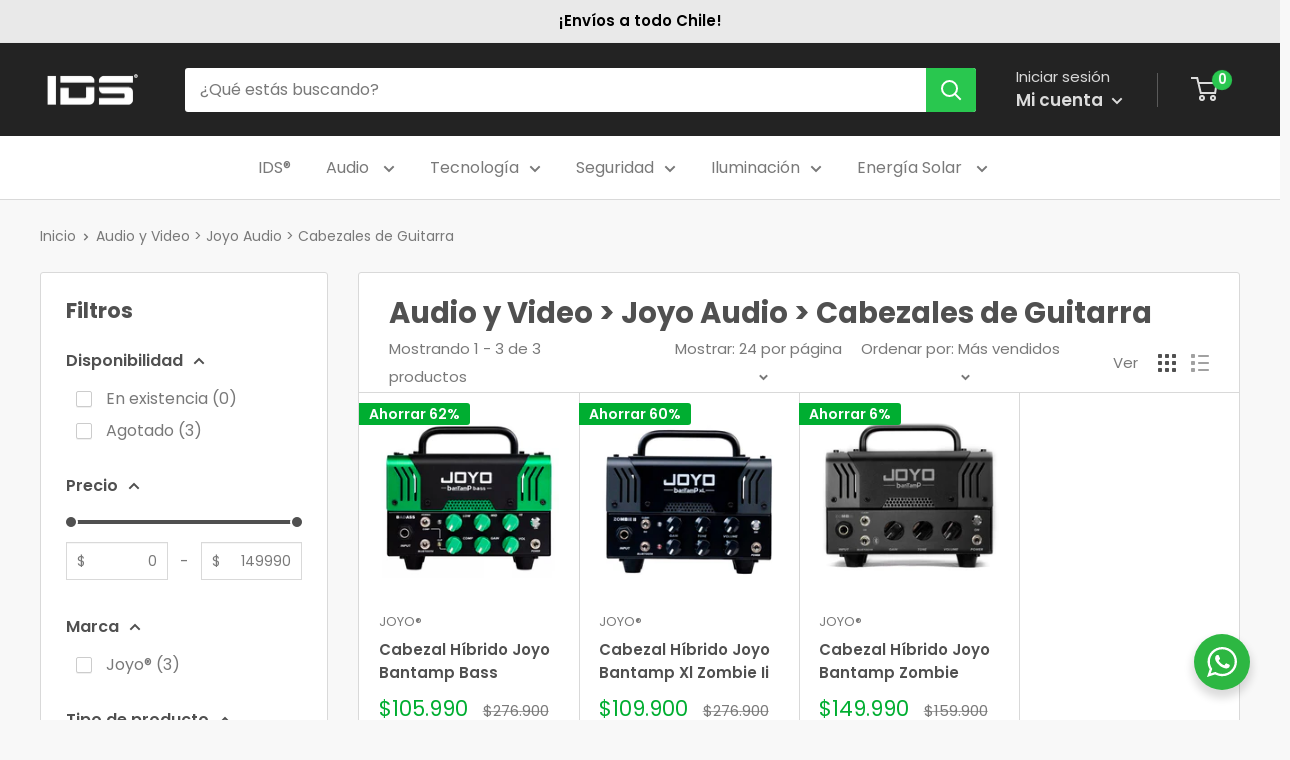

--- FILE ---
content_type: text/javascript
request_url: https://idsinsumos.cl/cdn/shop/t/3/assets/custom.js?v=102476495355921946141659040226
body_size: -563
content:
//# sourceMappingURL=/cdn/shop/t/3/assets/custom.js.map?v=102476495355921946141659040226
